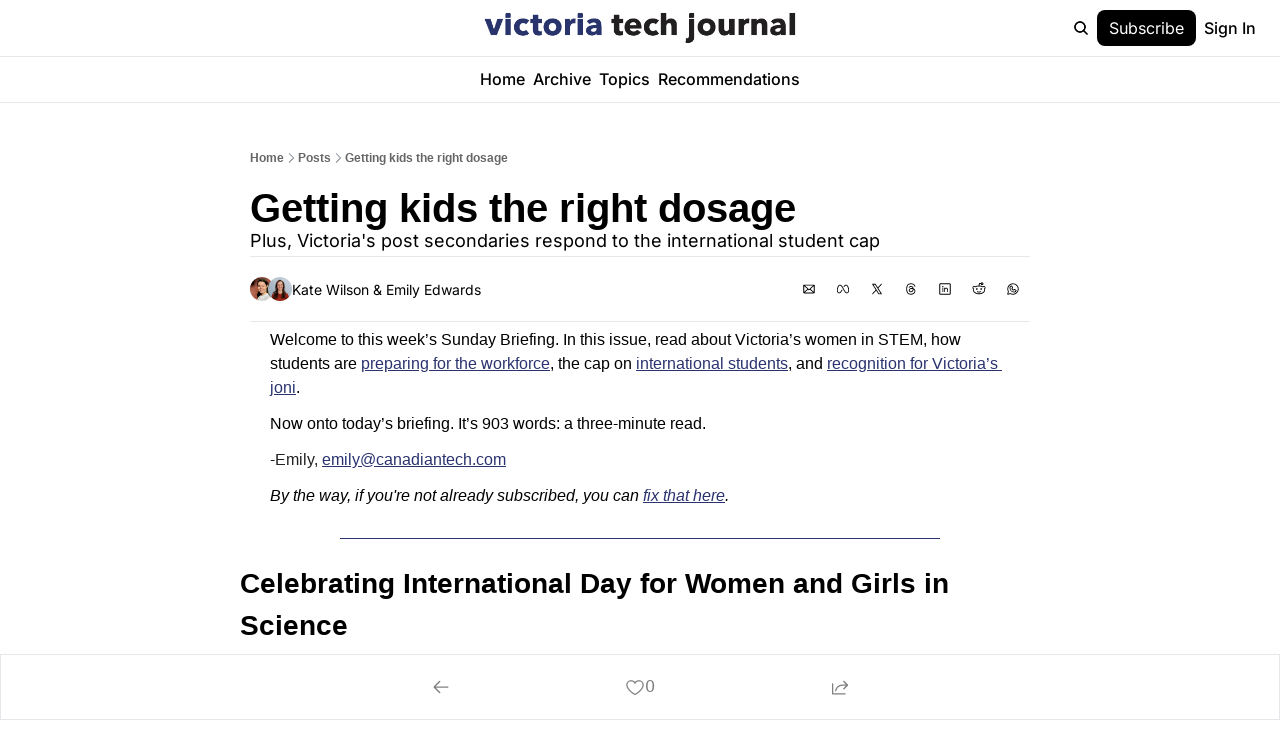

--- FILE ---
content_type: application/javascript; charset=UTF-8
request_url: https://victechjournal.com/assets/index-Cct5CVkr.js
body_size: -712
content:

!function(){try{var e="undefined"!=typeof window?window:"undefined"!=typeof global?global:"undefined"!=typeof globalThis?globalThis:"undefined"!=typeof self?self:{},n=(new e.Error).stack;n&&(e._sentryDebugIds=e._sentryDebugIds||{},e._sentryDebugIds[n]="0cf7a417-27c4-5911-a521-da5d1f42b2b1")}catch(e){}}();
import{j as b}from"./jsx-runtime-KZHLKQvI.js";import{c}from"./index-BVBhxv_G.js";const f=({as:r="p",children:s,theme:x="subscribe",size:t="md",weight:o="regular",type:l,className:e="",style:a})=>{const n=c(e,l==="title"&&"wt-header-font",l==="body"&&"wt-body-font",x==="content"&&"text-wt-text-on-background",x==="subscribe-gate"&&"text-wt-background",x==="subscribe-gate-bottom"&&"text-wt-text-on-background",x==="subscribe"&&"text-wt-text-on-subscribe-background",x==="navs"&&"text-wt-text-on-tertiary",x==="default"&&"text-gray-700",x==="primary"&&"text-wt-primary",t==="xs"&&"text-xs sm:text-sm",t==="sm"&&"text-sm",t==="md"&&"text-md",t==="lg"&&"text-md sm:text-lg",t==="xl"&&"text-lg sm:text-xl",t==="2xl"&&"text-xl sm:text-2xl",t==="3xl"&&"text-2xl sm:text-3xl",t==="4xl"&&"text-4xl",t==="5xl"&&"text-3xl sm:text-5xl",t==="6xl"&&"text-6xl",o==="extralight"&&"font-extralight",o==="light"&&"font-light",o==="regular"&&"font-regular",o==="medium"&&"font-medium",o==="semibold"&&"font-semibold",o==="bold"&&"font-bold",o==="black"&&"font-black"),m=r??"p";return b.jsx(m,{className:n,style:a,children:s})};export{f as T};
//# sourceMappingURL=index-Cct5CVkr.js.map

//# debugId=0cf7a417-27c4-5911-a521-da5d1f42b2b1
